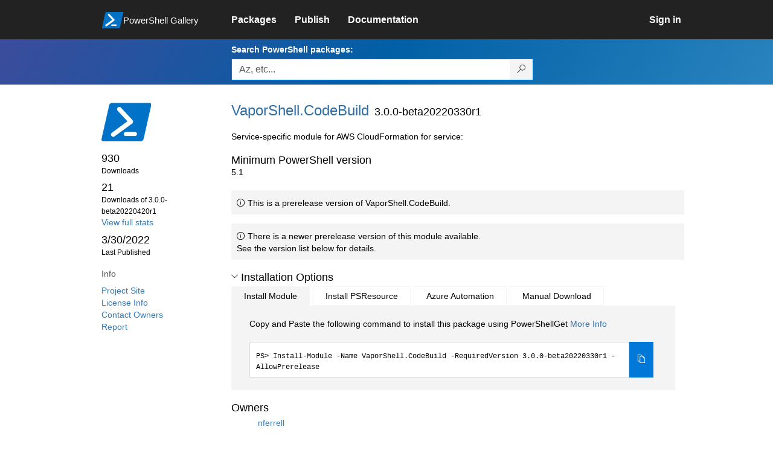

--- FILE ---
content_type: text/html; charset=utf-8
request_url: https://www.powershellgallery.com/packages/VaporShell.CodeBuild/3.0.0-beta20220330r1
body_size: 96388
content:
<!DOCTYPE html>
<html lang="en">
<head>
    <meta charset="utf-8" />
    <meta http-equiv="X-UA-Compatible" content="IE=edge">
    <meta name="viewport" content="width=device-width, initial-scale=1">
    
        <meta property="fb:app_id" content="1574881259485348" />

    <meta name="twitter:card" content="summary">
    <meta name="twitter:site" content="@nuget">

    <meta property="og:title" content="VaporShell.CodeBuild 3.0.0-beta20220330r1" />
    <meta property="og:type" content="nugetgallery:package" />
    <meta property="og:url" content="https://powershellgallery.com/packages/VaporShell.CodeBuild/" />
    <meta property="og:description" content="Service-specific module for AWS CloudFormation for service:" />
    <meta property="og:determiner" content="a" />
    <meta property="og:image" content="https://powershellgallery.com/Content/Images/Branding/PackageDefaultIcon.png" />
    <meta name="document_id" content="VaporShell.CodeBuild" />


    


    <title>
        PowerShell Gallery
        | VaporShell.CodeBuild 3.0.0-beta20220330r1
    </title>

    <link href="/favicon.ico" rel="shortcut icon" type="image/x-icon" />
        <link title="https://www.powershellgallery.com" type="application/opensearchdescription+xml" href="/opensearch.xml" rel="search">

    <link href="/Content/gallery/css/site.min.css?v=N-FMpZ9py63ZO32Sjay59lx-8krWdY3bkLtzeZMpb8w1" rel="stylesheet"/>

    <link href="/Content/gallery/css/branding.css?v=1.2" rel="stylesheet"/>



    <!-- HTML5 shim and Respond.js for IE8 support of HTML5 elements and media queries -->
    <!-- WARNING: Respond.js doesn't work if you view the page via file:// -->
    <!--[if lt IE 9]>
      <script src="https://oss.maxcdn.com/html5shiv/3.7.3/html5shiv.min.js"></script>
      <script src="https://oss.maxcdn.com/respond/1.4.2/respond.min.js"></script>
    <![endif]-->

    

    
    
    
                <!-- Telemetry -->
            <script type="text/javascript">
                var appInsights = window.appInsights || function (config) {
                    function s(config) {
                        t[config] = function () {
                            var i = arguments;
                            t.queue.push(function () { t[config].apply(t, i) })
                        }
                    }

                    var t = { config: config }, r = document, f = window, e = "script", o = r.createElement(e), i, u;
                    for (o.src = config.url || "//az416426.vo.msecnd.net/scripts/a/ai.0.js", r.getElementsByTagName(e)[0].parentNode.appendChild(o), t.cookie = r.cookie, t.queue = [], i = ["Event", "Exception", "Metric", "PageView", "Trace"]; i.length;) s("track" + i.pop());
                    return config.disableExceptionTracking || (i = "onerror", s("_" + i), u = f[i], f[i] = function (config, r, f, e, o) {
                        var s = u && u(config, r, f, e, o);
                        return s !== !0 && t["_" + i](config, r, f, e, o), s
                    }), t
                }({
                    instrumentationKey: '50d4abc3-17d3-4a1b-8361-2d1e9ca8f6d5',
                    samplingPercentage: 100
                });

                window.appInsights = appInsights;
                appInsights.trackPageView();
            </script>

        <script type="text/javascript">

        window.addEventListener('DOMContentLoaded', () => {
            const tabs = document.querySelectorAll('[role="tab"]');
            const tabList = document.querySelector('[role="tablist"]');

            // Add a click event handler to each tab
            tabs.forEach((tab) => {
                tab.addEventListener('click', changeTabs);
            });

            // Enable arrow navigation between tabs in the tab list
            let tabFocus = 0;

            tabList?.addEventListener('keydown', (e) => {
                // Move right
                if (e.keyCode === 39 || e.keyCode === 37) {
                    tabs[tabFocus].setAttribute('tabindex', -1);
                    if (e.keyCode === 39) {
                        tabFocus++;
                        // If we're at the end, go to the start
                        if (tabFocus >= tabs.length) {
                            tabFocus = 0;
                        }
                        // Move left
                    } else if (e.keyCode === 37) {
                        tabFocus--;
                        // If we're at the start, move to the end
                        if (tabFocus < 0) {
                            tabFocus = tabs.length - 1;
                        }
                    }

                    tabs[tabFocus].setAttribute('tabindex', 0);
                    tabs[tabFocus].focus();
                }
            });
        });

        function changeTabs(e) {
            const target = e.target;
            const parent = target.parentNode;
            const grandparent = parent.parentNode;

            // Remove all current selected tabs
            parent
                .querySelectorAll('[aria-selected="true"]')
                .forEach((t) => t.setAttribute('aria-selected', false));

            // Set this tab as selected
            target.setAttribute('aria-selected', true);

            // Hide all tab panels
            grandparent
                .querySelectorAll('[role="tabpanel"]')
                .forEach((p) => p.setAttribute('hidden', true));

            // Show the selected panel
            grandparent.parentNode
                .querySelector(`#${target.getAttribute('aria-controls')}`)
                .removeAttribute('hidden');
        }
    </script>

</head>
<body>
    





<nav class="navbar navbar-inverse">
    <div class="container">
        <div class="row">
            <div class="col-sm-12 text-center">
                <a href="#" id="skipToContent" class="showOnFocus" title="Skip To Content">Skip To Content</a>
            </div>
        </div>
        <div class="row">
            <div class="col-sm-offset-1 col-sm-2">
                <div class="navbar-header">
                    <a href="/" class="nvabar-header-aLink">
                        <div class="navbar-logo-container">
                            <img class="navbar-logo img-responsive" alt="PowerShell Gallery Home"
                             src="/Content/Images/Branding/psgallerylogo.svg"
                                 onerror="this.src='https://powershellgallery.com/Content/Images/Branding/psgallerylogo-whiteinlay.png'; this.onerror = null;"
 />
                            <p class="navbar-logo-text">PowerShell Gallery</p>
                        </div>
                    </a>
                    <button type="button" class="navbar-toggle collapsed" data-toggle="collapse" data-target="#navbar" aria-controls="navbar" title="Open Main Menu and profile dropdown">
                        <span class="sr-only">Toggle navigation</span>
                        <span class="icon-bar"></span>
                        <span class="icon-bar"></span>
                        <span class="icon-bar"></span>
                    </button>
                </div>
            </div>
            <div class="col-sm-12 col-md-8 special-margin-left">
                <div id="navbar" class="navbar-collapse collapse" aria-label="Navigation Bar">
                    <table>
                        <tr>
                            <td colspan="3">
                                <ul class="nav navbar-nav" role="list">
                                        <li class="">
        <a role="link" href="/packages" target="" aria-label="Packages">
            <span aria-hidden="true">Packages</span>
        </a>
    </li>

                                        <li class="">
        <a role="link" href="/packages/manage/upload" target="" aria-label="Publish">
            <span aria-hidden="true">Publish</span>
        </a>
    </li>

                                                                            <li class="">
        <a role="link" href="https://go.microsoft.com/fwlink/?LinkID=825202&amp;clcid=0x409" target="_blank" aria-label="Documentation">
            <span aria-hidden="true">Documentation</span>
        </a>
    </li>

                                </ul>
                            </td>
                            <td colspan="1" class="td-align-topright">
                                    <div class="nav navbar-nav navbar-right">
    <li class="">
        <a role="link" href="/users/account/LogOn?returnUrl=%2Fpackages%2FVaporShell.CodeBuild%2F3.0.0-beta20220330r1" target="" aria-label="Sign in">
            <span aria-hidden="true">Sign in</span>
        </a>
    </li>
                                    </div>
                            </td>
                        </tr>
                    </table>
                </div>
            </div>
        </div>
    </div>

        <div class="container-fluid search-container">
            <div class="row" id="search-row">
                <form aria-label="Package search bar" action="/packages" method="get">
                    <div class="container">
                        <div class="row">
                            <div class="col-sm-offset-1 col-sm-2"></div>
                            <div class="col-sm-12 col-md-8">
                                <div class="form-group special-margin-left">
                                    <label for="search">Search PowerShell packages:</label>
<div class="input-group"  role="presentation">
    <input name="q" type="text" class="form-control ms-borderColor-blue search-box" id="search" aria-label="Enter packages to search, use the arrow keys to autofill."
           placeholder="Az, etc..." autocomplete="on"
           value=""
           />
    <span class="input-group-btn">
        <button class="btn btn-default btn-search ms-borderColor-blue ms-borderColor-blue--hover" type="submit"
                title="Search PowerShell packages" aria-label="Search PowerShell packages">
            <span class="ms-Icon ms-Icon--Search" aria-hidden="true"></span>
        </button>
    </span>
</div>

                                    <div id="autocomplete-results-container" class="text-left" tabindex="0"></div>

<script type="text/html" id="autocomplete-results-row">
    <!-- ko if: $data -->
    <!-- ko if: $data.PackageRegistration -->
    <div class="col-sm-4 autocomplete-row-id autocomplete-row-data">
        <span data-bind="attr: { id: 'autocomplete-result-id-' + $data.PackageRegistration.Id, title: $data.PackageRegistration.Id }, text: $data.PackageRegistration.Id"></span>
    </div>
    <div class="col-sm-4 autocomplete-row-downloadcount text-right autocomplete-row-data">
        <span data-bind="text: $data.DownloadCount + ' downloads'"></span>
    </div>
    <div class="col-sm-4 autocomplete-row-owners text-left autocomplete-row-data">
        <span data-bind="text: $data.OwnersString + ' '"></span>
    </div>
    <!-- /ko -->
    <!-- ko ifnot: $data.PackageRegistration -->
    <div class="col-sm-12 autocomplete-row-id autocomplete-row-data">
        <span data-bind="attr: { id: 'autocomplete-result-id-' + $data, title: $data  }, text: $data"></span>
    </div>
    <!-- /ko -->
    <!-- /ko -->
</script>

<script type="text/html" id="autocomplete-results-template">
    <!-- ko if: $data.data.length > 0 -->
    <div data-bind="foreach: $data.data" id="autocomplete-results-list">
        <a data-bind="attr: { id: 'autocomplete-result-row-' + $data, href: '/packages/' + $data, title: $data }" tabindex="-1">
            <div data-bind="attr:{ id: 'autocomplete-container-' + $data }" class="autocomplete-results-row">
            </div>
        </a>
    </div>
    <!-- /ko -->
</script>

                                </div>
                            </div>
                        </div>
                    </div>
                </form>
            </div>
        </div>
</nav>





    <div id="skippedToContent">
        





<section role="main" class="container main-container page-package-details">
    <div class="row">
        <aside class="col-sm-offset-1 col-sm-2 package-details-info" aria-label="Package Details Info">
            <h3 aria-hidden="true">
                <img class="package-icon img-responsive" aria-hidden="true" alt=""
                     src="https://powershellgallery.com/Content/Images/Branding/packageDefaultIcon.svg"
                         onerror="this.src='https://powershellgallery.com/Content/Images/Branding/packageDefaultIcon.png'; this.onerror = null;"
 />
            </h3>


            <ul class="list-unstyled ms-Icon-ul">

                <li class="package-details-info-main">
                    930
                    <br />
                    <text class="text-sideColumn">
                        Downloads
                    </text>
                </li>

                <li class="package-details-info-main">
                    21
                    <br />
                    <text class="text-sideColumn">
                        Downloads of 3.0.0-beta20220420r1
                    </text>
                </li>

                    <li>
                        <a href="/stats/packages/VaporShell.CodeBuild?groupby=Version">View full stats</a>
                    </li>

                <li class="package-details-info-main">
                    3/30/2022
                    <br />
                    <text class="text-sideColumn">Last Published</text>
                </li>

            </ul>


            <h3>Info</h3>

            <ul class="list-unstyled ms-Icon-ul">

                    <li>
                        <a href="https://github.com/SCRT-HQ/VaporShell" data-track="outbound-project-url" rel="nofollow">
                            Project Site
                        </a>
                    </li>
                                    <li>
                        <a href="https://github.com/SCRT-HQ/VaporShell/blob/master/LICENSE" data-track="outbound-license-url" rel="nofollow">
                            License Info
                        </a>
                    </li>
                <li>
                    <a href="/packages/VaporShell.CodeBuild/3.0.0-beta20220330r1/ContactOwners">Contact Owners</a>
                </li>
                    <li>
                        <a href="/packages/VaporShell.CodeBuild/3.0.0-beta20220330r1/ReportAbuse">
                            Report
                        </a>
                    </li>


                

            </ul>
        </aside>
        <article class="col-sm-12 col-md-8 package-details-main special-margin-left">
            <div class="package-title">
                <h1>
                    VaporShell.<wbr>CodeBuild
                </h1>
                <h2>3.0.0-beta20220330r1</h2>

            </div>

                    <p>Service-specific module for AWS CloudFormation for service:</p>

                <h2>Minimum PowerShell version</h2>
                <p>5.1</p>




    <div class="icon-text alert alert-info" >
        <i class="ms-Icon ms-Icon--Info" aria-hidden="true"></i>
        
                                        This is a prerelease version of VaporShell.CodeBuild.
                                    

    </div>

    <div class="icon-text alert alert-info" >
        <i class="ms-Icon ms-Icon--Info" aria-hidden="true"></i>
        
                                        There is a newer prerelease version of this module available.
                                        <br /> See the version list below for details.
                                    

    </div>





                <h2>
                    <a href="#" data-toggle="collapse" data-target="#installation-options"
                       aria-controls="installation-options" id="show-installation-options" name="Installation Options">
                        <i class="ms-Icon ms-Icon--ChevronDown"
                           aria-hidden="false" name="Installation Options" title="Installation Options" role="button"></i>
                        <span>Installation Options</span>
                    </a>
                </h2>
                <div id="installation-options" class="installation-options panel-collapse collapse in">
                    <div class="install-tabs">
                        <ul class="nav nav-tabs" role="tablist">

    <li role="presentation" class="active">
        <a href="#install-item"
           aria-selected="true"
           aria-controls="install-item" role="tab" data-toggle="tab"
           tabindex="0">
            Install Module
        </a>
    </li>
    <li role="presentation" class="">
        <a href="#install-psresource"
           aria-selected="false"
           aria-controls="install-psresource" role="tab" data-toggle="tab"
           tabindex="-1">
            Install PSResource
        </a>
    </li>
    <li role="presentation" class="">
        <a href="#azure-automation"
           aria-selected="false"
           aria-controls="azure-automation" role="tab" data-toggle="tab"
           tabindex="-1">
            Azure Automation
        </a>
    </li>
    <li role="presentation" class="">
        <a href="#manual-download"
           aria-selected="false"
           aria-controls="manual-download" role="tab" data-toggle="tab"
           tabindex="-1">
            Manual Download
        </a>
    </li>
                        </ul>
                        <div class="tab-content">

    <div role="tabpanel" class="tab-pane active" id="install-item" tabindex="0">
        <p>Copy and Paste the following command to install this package using PowerShellGet <a href='https://aka.ms/InstallModule' aria-label='Click here for more information on how to install this package using PowerShellGet.'>More Info</a></p>
        <div>
                <div class="install-script visible" id="install-item-text">
                    <span>
                        Install-Module -Name VaporShell.CodeBuild -RequiredVersion 3.0.0-beta20220330r1 -AllowPrerelease
                    </span>
                </div>
                <div class="copy-button visible" aria-live="assertive">
                    <button id="install-item-button" class="btn btn-default ms-bgColor-blue ms-borderColor-blue" type="button"
                            data-toggle="popover" data-placement="bottom" data-content="Copied."
                            aria-label="Copy the Install Module command" aria-live="assertive">
                        <span class="ms-Icon ms-Icon--Copy ms-fontColor-white"></span>
                    </button>
                    <div role="button" aria-label="copied" aria-live="assertive"></div>
                </div>


        </div>
    </div>
    <div role="tabpanel" class="tab-pane " id="install-psresource" tabindex="0">
        <p>Copy and Paste the following command to install this package using Microsoft.PowerShell.PSResourceGet <a href='https://aka.ms/InstallPSResource' aria-label='Click here for more information on how to install this package using PowerShellGet.'>More Info</a></p>
        <div>

                <div class="install-script visible" id="install-psresource-text">
                    <span>
                        Install-PSResource -Name VaporShell.CodeBuild -Version 3.0.0-beta20220330r1 -Prerelease
                    </span>
                </div>
                <div class="copy-button visible" aria-live="assertive">
                    <button id="install-psresource-button" class="btn btn-default ms-bgColor-blue ms-borderColor-blue" type="button"
                            data-toggle="popover" data-placement="bottom" data-content="Copied."
                            aria-label="Copy the Install PSResource command" aria-live="assertive">
                        <span class="ms-Icon ms-Icon--Copy ms-fontColor-white"></span>
                    </button>
                    <div role="button" aria-label="copied" aria-live="assertive"></div>
                </div>

        </div>
    </div>
    <div role="tabpanel" class="tab-pane " id="azure-automation" tabindex="0">
        <p>You can deploy this package directly to Azure Automation. Note that deploying packages with dependencies will deploy all the dependencies to Azure Automation. <a href='https://aka.ms/PSGalleryToAzureAutomation' aria-label='Click here to learn more about how to deploy this package to Azure Automation.'>Learn More</a></p>
        <div>


<button id="DeployToAzureAutomation_Button" type="button" title="Deploy this module to Azure Automation." onclick="window.open('/packages/VaporShell.CodeBuild/3.0.0-beta20220330r1/DeployItemToAzureAutomation?itemType=PSModule&requireLicenseAcceptance=False', target='_blank')">Deploy to Azure Automation</button>        </div>
    </div>
    <div role="tabpanel" class="tab-pane " id="manual-download" tabindex="0">
        <p>Manually download the .nupkg file to your system's default download location. Note that the file won't be unpacked, and won't include any dependencies. <a href='https://aka.ms/psgallery-manualdownload' aria-label='Click here to learn more about how to manually download a raw nupkg file.'>Learn More</a></p>
        <div>


<button id="DownloadNupkg_Button" type="button" title="Download the raw nupkg file" onclick="location.href='https://www.powershellgallery.com/api/v2/package/VaporShell.CodeBuild/3.0.0-beta20220330r1'">Download the raw nupkg file</button>        </div>
    </div>
                        </div>
                    </div>
                </div>

                    <h2>Owners</h2>
                    <ul class="list-unstyled owner-list">
                                <li>
                                        <a href="/profiles/nferrell" title="nferrell"><img src="https://secure.gravatar.com/avatar/e08e47d5d0f4d7f1519344f0c23ae172?s=64&amp;r=g&amp;d=blank" class="owner-image" height="32" title="nferrell" width="32" alt="gravatar" /></a>
                                    <a href="/profiles/nferrell" title="nferrell">
                                        nferrell
                                    </a>
                                </li>
                    </ul>
                    <h2>Copyright</h2>
                    <p>(c) SCRT HQ 2020 . All rights reserved.</p>
                <!--  Requires License Acceptance  -->

            <!--Full Item Details-->
                <h2>
                    <a href="#" data-toggle="collapse" data-target="#full-item-details"
                       aria-controls="full-item-details"
                       id="show-full-item-details">
                        <i class="ms-Icon ms-Icon--ChevronRight"
                           aria-hidden="false"></i>
                        <span>Package Details</span>
                    </a>
                </h2>
                <div id="full-item-details" class="panel-collapse collapse full-item-details">
                    <h3 class="h3-collapse-in">Author(s)</h3>
                    <ul class="list-unstyled owner-list content-collapse-in">
                        <li>Nate Ferrell</li>
                    </ul>

                            <h3 class="h3-collapse-in">Tags</h3>
        <p class="content-collapse-in">
                <a href="/packages?q=Tags%3A%22AWS%22" class="tag">AWS</a>
                <a href="/packages?q=Tags%3A%22CloudFormation%22" class="tag">CloudFormation</a>
                <a href="/packages?q=Tags%3A%22CFN%22" class="tag">CFN</a>
                <a href="/packages?q=Tags%3A%22DevOps%22" class="tag">DevOps</a>
                <a href="/packages?q=Tags%3A%22Automation%22" class="tag">Automation</a>
                <a href="/packages?q=Tags%3A%22JSON%22" class="tag">JSON</a>
                <a href="/packages?q=Tags%3A%22YAML%22" class="tag">YAML</a>
                <a href="/packages?q=Tags%3A%22IaC%22" class="tag">IaC</a>
                <a href="/packages?q=Tags%3A%22InfrastructureAsCode%22" class="tag">InfrastructureAsCode</a>
                <a href="/packages?q=Tags%3A%22Windows%22" class="tag">Windows</a>
                <a href="/packages?q=Tags%3A%22Mac%22" class="tag">Mac</a>
                <a href="/packages?q=Tags%3A%22Linux%22" class="tag">Linux</a>
        </p>

                    
                            <h3 class="h3-collapse-in">Functions</h3>
        <p class="content-collapse-in">
                <a href="/packages?q=Functions%3A%22Add-VSCodeBuildProjectArtifacts%22" class="tag">Add-VSCodeBuildProjectArtifacts</a>
                <a href="/packages?q=Functions%3A%22Add-VSCodeBuildProjectBatchRestrictions%22" class="tag">Add-VSCodeBuildProjectBatchRestrictions</a>
                <a href="/packages?q=Functions%3A%22Add-VSCodeBuildProjectBuildStatusConfig%22" class="tag">Add-VSCodeBuildProjectBuildStatusConfig</a>
                <a href="/packages?q=Functions%3A%22Add-VSCodeBuildProjectCloudWatchLogsConfig%22" class="tag">Add-VSCodeBuildProjectCloudWatchLogsConfig</a>
                <a href="/packages?q=Functions%3A%22Add-VSCodeBuildProjectEnvironment%22" class="tag">Add-VSCodeBuildProjectEnvironment</a>
                <a href="/packages?q=Functions%3A%22Add-VSCodeBuildProjectEnvironmentVariable%22" class="tag">Add-VSCodeBuildProjectEnvironmentVariable</a>
                <a href="/packages?q=Functions%3A%22Add-VSCodeBuildProjectFilterGroup%22" class="tag">Add-VSCodeBuildProjectFilterGroup</a>
                <a href="/packages?q=Functions%3A%22Add-VSCodeBuildProjectGitSubmodulesConfig%22" class="tag">Add-VSCodeBuildProjectGitSubmodulesConfig</a>
                <a href="/packages?q=Functions%3A%22Add-VSCodeBuildProjectLogsConfig%22" class="tag">Add-VSCodeBuildProjectLogsConfig</a>
                <a href="/packages?q=Functions%3A%22Add-VSCodeBuildProjectProjectBuildBatchConfig%22" class="tag">Add-VSCodeBuildProjectProjectBuildBatchConfig</a>
                <a href="/packages?q=Functions%3A%22Add-VSCodeBuildProjectProjectCache%22" class="tag">Add-VSCodeBuildProjectProjectCache</a>
                <a href="/packages?q=Functions%3A%22Add-VSCodeBuildProjectProjectFileSystemLocation%22" class="tag">Add-VSCodeBuildProjectProjectFileSystemLocation</a>
                <a href="/packages?q=Functions%3A%22Add-VSCodeBuildProjectProjectSourceVersion%22" class="tag">Add-VSCodeBuildProjectProjectSourceVersion</a>
                <a href="/packages?q=Functions%3A%22Add-VSCodeBuildProjectProjectTriggers%22" class="tag">Add-VSCodeBuildProjectProjectTriggers</a>
                <a href="/packages?q=Functions%3A%22Add-VSCodeBuildProjectRegistryCredential%22" class="tag">Add-VSCodeBuildProjectRegistryCredential</a>
                <a href="/packages?q=Functions%3A%22Add-VSCodeBuildProjectS3LogsConfig%22" class="tag">Add-VSCodeBuildProjectS3LogsConfig</a>
                <a href="/packages?q=Functions%3A%22Add-VSCodeBuildProjectSource%22" class="tag">Add-VSCodeBuildProjectSource</a>
                <a href="/packages?q=Functions%3A%22Add-VSCodeBuildProjectSourceAuth%22" class="tag">Add-VSCodeBuildProjectSourceAuth</a>
                <a href="/packages?q=Functions%3A%22Add-VSCodeBuildProjectVpcConfig%22" class="tag">Add-VSCodeBuildProjectVpcConfig</a>
                <a href="/packages?q=Functions%3A%22Add-VSCodeBuildProjectWebhookFilter%22" class="tag">Add-VSCodeBuildProjectWebhookFilter</a>
                <a href="/packages?q=Functions%3A%22Add-VSCodeBuildReportGroupReportExportConfig%22" class="tag">Add-VSCodeBuildReportGroupReportExportConfig</a>
                <a href="/packages?q=Functions%3A%22Add-VSCodeBuildReportGroupS3ReportExportConfig%22" class="tag">Add-VSCodeBuildReportGroupS3ReportExportConfig</a>
                <a href="/packages?q=Functions%3A%22New-VSCodeBuildProject%22" class="tag">New-VSCodeBuildProject</a>
                <a href="/packages?q=Functions%3A%22New-VSCodeBuildReportGroup%22" class="tag">New-VSCodeBuildReportGroup</a>
                <a href="/packages?q=Functions%3A%22New-VSCodeBuildSourceCredential%22" class="tag">New-VSCodeBuildSourceCredential</a>
        </p>

                    
                    
                    
                            <h3 class="h3-collapse-in">PSEditions</h3>
        <p class="content-collapse-in">
                <a href="/packages?q=Tags%3A%22PSEdition_Core%22" class="tag">Core</a>
                <a href="/packages?q=Tags%3A%22PSEdition_Desktop%22" class="tag">Desktop</a>
        </p>

                    

                        <h3 class="h3-collapse-in">Dependencies</h3>
                            <ul class="list-unstyled dependency-groups content-collapse-in" id="dependency-groups">
                                    <li>
                                        <ul class="list-unstyled">
                                                <li>
                                                        <a href="/packages/VaporShell/">VaporShell</a>
                                                        <span></span>
                                                </li>
                                        </ul>
                                    </li>
                            </ul>

                </div>

            <!--  FileList  -->
                <h2>
                    <a href="#" data-toggle="collapse" data-target="#file-lists"
                       aria-controls="file-lists"
                       id="show-file-lists">
                        <i class="ms-Icon ms-Icon--ChevronRight"
                           aria-hidden="false"></i>
                        <span>FileList</span>
                    </a>
                </h2>
                    <p>
                        <ul class="list-styled panel-collapse collapse file-lists content-collapse-in tab-content" id="file-lists">

                                     <li aria-label="VaporShell.CodeBuild.nuspec 1 of 4">
                                        VaporShell.CodeBuild.nuspec
                                    </li>
                                    <li aria-label="VaporShell.CodeBuild.Classes.ps1 2 of 4">
                                        <a href="/packages/VaporShell.CodeBuild/3.0.0-beta20220330r1/Content/VaporShell.CodeBuild.Classes.ps1" title="File content for VaporShell.CodeBuild.Classes.ps1">VaporShell.CodeBuild.Classes.ps1</a>
                                    </li>
                                    <li aria-label="VaporShell.CodeBuild.psd1 3 of 4">
                                        <a href="/packages/VaporShell.CodeBuild/3.0.0-beta20220330r1/Content/VaporShell.CodeBuild.psd1" title="File content for VaporShell.CodeBuild.psd1">VaporShell.CodeBuild.psd1</a>
                                    </li>
                                    <li aria-label="VaporShell.CodeBuild.psm1 4 of 4">
                                        <a href="/packages/VaporShell.CodeBuild/3.0.0-beta20220330r1/Content/VaporShell.CodeBuild.psm1" title="File content for VaporShell.CodeBuild.psm1">VaporShell.CodeBuild.psm1</a>
                                    </li>
                        </ul>
                    </p>

            <!--Making this condition false so as to never enter this code block. 'if (false)' below needs to be replaced with 'if (!Model.Deleted)' whenever we are ready-->
            

            <h2>
                <a href="#" data-toggle="collapse" data-target="#version-history"
                    aria-controls="version-history" id="show-version-history" name="Version History">
                    <i class="ms-Icon ms-Icon--ChevronDown" aria-hidden="false" name="Version History" title= "Version History" role="button"></i>
                    <span>Version History</span>
                </a>
            </h2>
            <div class="version-history panel-collapse collapse in col-xs-12 col-sm-12" id="version-history">
                <table class="table borderless content-collapse-in" id = "Version History" name = "Version History">
                    <thead>
                        <tr>
                            <th>Version</th>
                            <th>Downloads</th>
                            <th>Last updated</th>
                        </tr>
                    </thead>
                    <tbody class="no-border">

                                <tr>
                                    <td>
                                        <a href="/packages/VaporShell.CodeBuild/3.0.0-beta20220420r1">
                                            <b>
                                                3.0.0-beta20...
                                            </b>
                                        </a>
                                    </td>
                                    <td>
                                        21
                                    </td>
                                    <td>
                                        <span data-datetime="2022-04-20T19:22:40.8100000">4/20/2022</span>
                                    </td>
                                </tr>
                                <tr>
                                    <td>
                                        <a href="/packages/VaporShell.CodeBuild/3.0.0-beta20220406r1">
                                            <b>
                                                3.0.0-beta20...
                                            </b>
                                        </a>
                                    </td>
                                    <td>
                                        11
                                    </td>
                                    <td>
                                        <span data-datetime="2022-04-06T19:25:34.4730000">4/6/2022</span>
                                    </td>
                                </tr>
                                <tr>
                                    <td>
                                        <a href="/packages/VaporShell.CodeBuild/3.0.0-beta20220330r1">
                                            <b>
                                                3.0.0-beta20...
                                                    (current version)
                                            </b>
                                        </a>
                                    </td>
                                    <td>
                                        12
                                    </td>
                                    <td>
                                        <span data-datetime="2022-03-30T19:16:14.9330000">3/30/2022</span>
                                    </td>
                                </tr>
                                <tr>
                                    <td>
                                        <a href="/packages/VaporShell.CodeBuild/3.0.0-beta20220316r1">
                                            <b>
                                                3.0.0-beta20...
                                            </b>
                                        </a>
                                    </td>
                                    <td>
                                        12
                                    </td>
                                    <td>
                                        <span data-datetime="2022-03-16T19:19:15.0170000">3/16/2022</span>
                                    </td>
                                </tr>
                                <tr>
                                    <td>
                                        <a href="/packages/VaporShell.CodeBuild/3.0.0-beta20220302r1">
                                            <b>
                                                3.0.0-beta20...
                                            </b>
                                        </a>
                                    </td>
                                    <td>
                                        11
                                    </td>
                                    <td>
                                        <span data-datetime="2022-03-02T19:17:34.5600000">3/2/2022</span>
                                    </td>
                                </tr>
        </tbody><tbody class="no-border collapse " id="hidden-versions">
                                <tr>
                                    <td>
                                        <a href="/packages/VaporShell.CodeBuild/3.0.0-beta20220223r1">
                                            <b>
                                                3.0.0-beta20...
                                            </b>
                                        </a>
                                    </td>
                                    <td>
                                        11
                                    </td>
                                    <td>
                                        <span data-datetime="2022-02-23T19:19:11.8700000">2/23/2022</span>
                                    </td>
                                </tr>
                                <tr>
                                    <td>
                                        <a href="/packages/VaporShell.CodeBuild/3.0.0-beta20220216r1">
                                            <b>
                                                3.0.0-beta20...
                                            </b>
                                        </a>
                                    </td>
                                    <td>
                                        11
                                    </td>
                                    <td>
                                        <span data-datetime="2022-02-16T19:18:26.0370000">2/16/2022</span>
                                    </td>
                                </tr>
                                <tr>
                                    <td>
                                        <a href="/packages/VaporShell.CodeBuild/3.0.0-beta20220209r1">
                                            <b>
                                                3.0.0-beta20...
                                            </b>
                                        </a>
                                    </td>
                                    <td>
                                        11
                                    </td>
                                    <td>
                                        <span data-datetime="2022-02-09T19:25:48.3770000">2/9/2022</span>
                                    </td>
                                </tr>
                                <tr>
                                    <td>
                                        <a href="/packages/VaporShell.CodeBuild/3.0.0-beta20220202r1">
                                            <b>
                                                3.0.0-beta20...
                                            </b>
                                        </a>
                                    </td>
                                    <td>
                                        12
                                    </td>
                                    <td>
                                        <span data-datetime="2022-02-02T19:25:15.2130000">2/2/2022</span>
                                    </td>
                                </tr>
                                <tr>
                                    <td>
                                        <a href="/packages/VaporShell.CodeBuild/3.0.0-beta20220126r1">
                                            <b>
                                                3.0.0-beta20...
                                            </b>
                                        </a>
                                    </td>
                                    <td>
                                        11
                                    </td>
                                    <td>
                                        <span data-datetime="2022-01-26T19:22:17.4070000">1/26/2022</span>
                                    </td>
                                </tr>
                                <tr>
                                    <td>
                                        <a href="/packages/VaporShell.CodeBuild/3.0.0-beta20220119r1">
                                            <b>
                                                3.0.0-beta20...
                                            </b>
                                        </a>
                                    </td>
                                    <td>
                                        11
                                    </td>
                                    <td>
                                        <span data-datetime="2022-01-19T19:20:16.4270000">1/19/2022</span>
                                    </td>
                                </tr>
                                <tr>
                                    <td>
                                        <a href="/packages/VaporShell.CodeBuild/3.0.0-beta20220112r1">
                                            <b>
                                                3.0.0-beta20...
                                            </b>
                                        </a>
                                    </td>
                                    <td>
                                        11
                                    </td>
                                    <td>
                                        <span data-datetime="2022-01-12T19:21:24.5800000">1/12/2022</span>
                                    </td>
                                </tr>
                                <tr>
                                    <td>
                                        <a href="/packages/VaporShell.CodeBuild/3.0.0-beta20220105r2">
                                            <b>
                                                3.0.0-beta20...
                                            </b>
                                        </a>
                                    </td>
                                    <td>
                                        11
                                    </td>
                                    <td>
                                        <span data-datetime="2022-01-05T19:28:01.7200000">1/5/2022</span>
                                    </td>
                                </tr>
                                <tr>
                                    <td>
                                        <a href="/packages/VaporShell.CodeBuild/3.0.0-beta20211229r1">
                                            <b>
                                                3.0.0-beta20...
                                            </b>
                                        </a>
                                    </td>
                                    <td>
                                        11
                                    </td>
                                    <td>
                                        <span data-datetime="2021-12-29T19:19:28.7600000">12/29/2021</span>
                                    </td>
                                </tr>
                                <tr>
                                    <td>
                                        <a href="/packages/VaporShell.CodeBuild/3.0.0-beta20211222r1">
                                            <b>
                                                3.0.0-beta20...
                                            </b>
                                        </a>
                                    </td>
                                    <td>
                                        11
                                    </td>
                                    <td>
                                        <span data-datetime="2021-12-22T19:18:05.1470000">12/22/2021</span>
                                    </td>
                                </tr>
                                <tr>
                                    <td>
                                        <a href="/packages/VaporShell.CodeBuild/3.0.0-beta20211215r1">
                                            <b>
                                                3.0.0-beta20...
                                            </b>
                                        </a>
                                    </td>
                                    <td>
                                        11
                                    </td>
                                    <td>
                                        <span data-datetime="2021-12-15T19:41:46.4000000">12/15/2021</span>
                                    </td>
                                </tr>
                                <tr>
                                    <td>
                                        <a href="/packages/VaporShell.CodeBuild/3.0.0-beta20211208r1">
                                            <b>
                                                3.0.0-beta20...
                                            </b>
                                        </a>
                                    </td>
                                    <td>
                                        11
                                    </td>
                                    <td>
                                        <span data-datetime="2021-12-08T19:14:06.2270000">12/8/2021</span>
                                    </td>
                                </tr>
                                <tr>
                                    <td>
                                        <a href="/packages/VaporShell.CodeBuild/3.0.0-beta20211201r1">
                                            <b>
                                                3.0.0-beta20...
                                            </b>
                                        </a>
                                    </td>
                                    <td>
                                        11
                                    </td>
                                    <td>
                                        <span data-datetime="2021-12-01T19:17:19.8330000">12/1/2021</span>
                                    </td>
                                </tr>
                                <tr>
                                    <td>
                                        <a href="/packages/VaporShell.CodeBuild/3.0.0-beta20211124r1">
                                            <b>
                                                3.0.0-beta20...
                                            </b>
                                        </a>
                                    </td>
                                    <td>
                                        11
                                    </td>
                                    <td>
                                        <span data-datetime="2021-11-24T19:13:00.7170000">11/24/2021</span>
                                    </td>
                                </tr>
                                <tr>
                                    <td>
                                        <a href="/packages/VaporShell.CodeBuild/3.0.0-beta20211117r1">
                                            <b>
                                                3.0.0-beta20...
                                            </b>
                                        </a>
                                    </td>
                                    <td>
                                        12
                                    </td>
                                    <td>
                                        <span data-datetime="2021-11-17T19:18:10.4070000">11/17/2021</span>
                                    </td>
                                </tr>
                                <tr>
                                    <td>
                                        <a href="/packages/VaporShell.CodeBuild/3.0.0-beta20211110r1">
                                            <b>
                                                3.0.0-beta20...
                                            </b>
                                        </a>
                                    </td>
                                    <td>
                                        11
                                    </td>
                                    <td>
                                        <span data-datetime="2021-11-10T19:14:08.1830000">11/10/2021</span>
                                    </td>
                                </tr>
                                <tr>
                                    <td>
                                        <a href="/packages/VaporShell.CodeBuild/3.0.0-beta20211103r1">
                                            <b>
                                                3.0.0-beta20...
                                            </b>
                                        </a>
                                    </td>
                                    <td>
                                        11
                                    </td>
                                    <td>
                                        <span data-datetime="2021-11-03T19:27:44.0770000">11/3/2021</span>
                                    </td>
                                </tr>
                                <tr>
                                    <td>
                                        <a href="/packages/VaporShell.CodeBuild/3.0.0-beta20211027r1">
                                            <b>
                                                3.0.0-beta20...
                                            </b>
                                        </a>
                                    </td>
                                    <td>
                                        11
                                    </td>
                                    <td>
                                        <span data-datetime="2021-10-27T19:15:04.7570000">10/27/2021</span>
                                    </td>
                                </tr>
                                <tr>
                                    <td>
                                        <a href="/packages/VaporShell.CodeBuild/3.0.0-beta20211023r1">
                                            <b>
                                                3.0.0-beta20...
                                            </b>
                                        </a>
                                    </td>
                                    <td>
                                        11
                                    </td>
                                    <td>
                                        <span data-datetime="2021-10-23T04:25:54.6270000">10/23/2021</span>
                                    </td>
                                </tr>
                                <tr>
                                    <td>
                                        <a href="/packages/VaporShell.CodeBuild/3.0.0-beta20211021r1">
                                            <b>
                                                3.0.0-beta20...
                                            </b>
                                        </a>
                                    </td>
                                    <td>
                                        11
                                    </td>
                                    <td>
                                        <span data-datetime="2021-10-21T04:38:05.8270000">10/21/2021</span>
                                    </td>
                                </tr>
                                <tr>
                                    <td>
                                        <a href="/packages/VaporShell.CodeBuild/3.0.0-beta20211020r1">
                                            <b>
                                                3.0.0-beta20...
                                            </b>
                                        </a>
                                    </td>
                                    <td>
                                        12
                                    </td>
                                    <td>
                                        <span data-datetime="2021-10-20T19:30:16.0930000">10/20/2021</span>
                                    </td>
                                </tr>
                                <tr>
                                    <td>
                                        <a href="/packages/VaporShell.CodeBuild/3.0.0-beta20211018r1">
                                            <b>
                                                3.0.0-beta20...
                                            </b>
                                        </a>
                                    </td>
                                    <td>
                                        11
                                    </td>
                                    <td>
                                        <span data-datetime="2021-10-18T23:15:17.1630000">10/18/2021</span>
                                    </td>
                                </tr>
                                <tr>
                                    <td>
                                        <a href="/packages/VaporShell.CodeBuild/3.0.0-beta20211013r1">
                                            <b>
                                                3.0.0-beta20...
                                            </b>
                                        </a>
                                    </td>
                                    <td>
                                        11
                                    </td>
                                    <td>
                                        <span data-datetime="2021-10-13T19:19:18.7500000">10/13/2021</span>
                                    </td>
                                </tr>
                                <tr>
                                    <td>
                                        <a href="/packages/VaporShell.CodeBuild/3.0.0-beta20211006r1">
                                            <b>
                                                3.0.0-beta20...
                                            </b>
                                        </a>
                                    </td>
                                    <td>
                                        11
                                    </td>
                                    <td>
                                        <span data-datetime="2021-10-06T19:35:31.0630000">10/6/2021</span>
                                    </td>
                                </tr>
                                <tr>
                                    <td>
                                        <a href="/packages/VaporShell.CodeBuild/3.0.0-beta20210929r1">
                                            <b>
                                                3.0.0-beta20...
                                            </b>
                                        </a>
                                    </td>
                                    <td>
                                        11
                                    </td>
                                    <td>
                                        <span data-datetime="2021-09-29T19:17:43.2700000">9/29/2021</span>
                                    </td>
                                </tr>
                                <tr>
                                    <td>
                                        <a href="/packages/VaporShell.CodeBuild/3.0.0-beta20210908r1">
                                            <b>
                                                3.0.0-beta20...
                                            </b>
                                        </a>
                                    </td>
                                    <td>
                                        11
                                    </td>
                                    <td>
                                        <span data-datetime="2021-09-08T19:15:57.9630000">9/8/2021</span>
                                    </td>
                                </tr>
                                <tr>
                                    <td>
                                        <a href="/packages/VaporShell.CodeBuild/3.0.0-beta20210901r1">
                                            <b>
                                                3.0.0-beta20...
                                            </b>
                                        </a>
                                    </td>
                                    <td>
                                        11
                                    </td>
                                    <td>
                                        <span data-datetime="2021-09-01T19:10:38.3530000">9/1/2021</span>
                                    </td>
                                </tr>
                                <tr>
                                    <td>
                                        <a href="/packages/VaporShell.CodeBuild/3.0.0-beta20210825r1">
                                            <b>
                                                3.0.0-beta20...
                                            </b>
                                        </a>
                                    </td>
                                    <td>
                                        11
                                    </td>
                                    <td>
                                        <span data-datetime="2021-08-25T19:09:44.6370000">8/25/2021</span>
                                    </td>
                                </tr>
                                <tr>
                                    <td>
                                        <a href="/packages/VaporShell.CodeBuild/3.0.0-beta20210818r1">
                                            <b>
                                                3.0.0-beta20...
                                            </b>
                                        </a>
                                    </td>
                                    <td>
                                        11
                                    </td>
                                    <td>
                                        <span data-datetime="2021-08-18T19:11:57.3330000">8/18/2021</span>
                                    </td>
                                </tr>
                                <tr>
                                    <td>
                                        <a href="/packages/VaporShell.CodeBuild/3.0.0-beta20210811r1">
                                            <b>
                                                3.0.0-beta20...
                                            </b>
                                        </a>
                                    </td>
                                    <td>
                                        12
                                    </td>
                                    <td>
                                        <span data-datetime="2021-08-11T19:09:45.5470000">8/11/2021</span>
                                    </td>
                                </tr>
                                <tr>
                                    <td>
                                        <a href="/packages/VaporShell.CodeBuild/3.0.0-beta20210804r1">
                                            <b>
                                                3.0.0-beta20...
                                            </b>
                                        </a>
                                    </td>
                                    <td>
                                        11
                                    </td>
                                    <td>
                                        <span data-datetime="2021-08-04T19:11:10.4330000">8/4/2021</span>
                                    </td>
                                </tr>
                                <tr>
                                    <td>
                                        <a href="/packages/VaporShell.CodeBuild/3.0.0-beta20210801r6">
                                            <b>
                                                3.0.0-beta20...
                                            </b>
                                        </a>
                                    </td>
                                    <td>
                                        12
                                    </td>
                                    <td>
                                        <span data-datetime="2021-08-01T22:07:59.5200000">8/1/2021</span>
                                    </td>
                                </tr>
                                <tr>
                                    <td>
                                        <a href="/packages/VaporShell.CodeBuild/3.0.0-beta20210801r5">
                                            <b>
                                                3.0.0-beta20...
                                            </b>
                                        </a>
                                    </td>
                                    <td>
                                        11
                                    </td>
                                    <td>
                                        <span data-datetime="2021-08-01T21:35:02.9100000">8/1/2021</span>
                                    </td>
                                </tr>
                                <tr>
                                    <td>
                                        <a href="/packages/VaporShell.CodeBuild/3.0.0-beta20210801r4">
                                            <b>
                                                3.0.0-beta20...
                                            </b>
                                        </a>
                                    </td>
                                    <td>
                                        12
                                    </td>
                                    <td>
                                        <span data-datetime="2021-08-01T05:50:58.1170000">8/1/2021</span>
                                    </td>
                                </tr>
                                <tr>
                                    <td>
                                        <a href="/packages/VaporShell.CodeBuild/3.0.0-beta20210801r2">
                                            <b>
                                                3.0.0-beta20...
                                            </b>
                                        </a>
                                    </td>
                                    <td>
                                        12
                                    </td>
                                    <td>
                                        <span data-datetime="2021-08-01T01:54:08.6330000">8/1/2021</span>
                                    </td>
                                </tr>
                                <tr>
                                    <td>
                                        <a href="/packages/VaporShell.CodeBuild/3.0.0-beta20210731r12">
                                            <b>
                                                3.0.0-beta20...
                                            </b>
                                        </a>
                                    </td>
                                    <td>
                                        12
                                    </td>
                                    <td>
                                        <span data-datetime="2021-08-01T00:06:19.6330000">8/1/2021</span>
                                    </td>
                                </tr>
                                <tr>
                                    <td>
                                        <a href="/packages/VaporShell.CodeBuild/3.0.0-beta20210731r11">
                                            <b>
                                                3.0.0-beta20...
                                            </b>
                                        </a>
                                    </td>
                                    <td>
                                        11
                                    </td>
                                    <td>
                                        <span data-datetime="2021-07-31T23:30:09.4970000">7/31/2021</span>
                                    </td>
                                </tr>
                                <tr>
                                    <td>
                                        <a href="/packages/VaporShell.CodeBuild/3.0.0-beta202107319">
                                            <b>
                                                3.0.0-beta20...
                                            </b>
                                        </a>
                                    </td>
                                    <td>
                                        11
                                    </td>
                                    <td>
                                        <span data-datetime="2021-07-31T22:58:50.9130000">7/31/2021</span>
                                    </td>
                                </tr>
                                <tr>
                                    <td>
                                        <a href="/packages/VaporShell.CodeBuild/3.0.0-beta202107318">
                                            <b>
                                                3.0.0-beta20...
                                            </b>
                                        </a>
                                    </td>
                                    <td>
                                        11
                                    </td>
                                    <td>
                                        <span data-datetime="2021-07-31T22:39:48.0330000">7/31/2021</span>
                                    </td>
                                </tr>
                                <tr>
                                    <td>
                                        <a href="/packages/VaporShell.CodeBuild/3.0.0-beta202107317">
                                            <b>
                                                3.0.0-beta20...
                                            </b>
                                        </a>
                                    </td>
                                    <td>
                                        11
                                    </td>
                                    <td>
                                        <span data-datetime="2021-07-31T17:07:56.7100000">7/31/2021</span>
                                    </td>
                                </tr>
                                <tr>
                                    <td>
                                        <a href="/packages/VaporShell.CodeBuild/3.0.0-beta202107314">
                                            <b>
                                                3.0.0-beta20...
                                            </b>
                                        </a>
                                    </td>
                                    <td>
                                        11
                                    </td>
                                    <td>
                                        <span data-datetime="2021-07-31T16:00:48.9200000">7/31/2021</span>
                                    </td>
                                </tr>
                                <tr>
                                    <td>
                                        <a href="/packages/VaporShell.CodeBuild/3.0.0-beta202107310027">
                                            <b>
                                                3.0.0-beta20...
                                            </b>
                                        </a>
                                    </td>
                                    <td>
                                        11
                                    </td>
                                    <td>
                                        <span data-datetime="2021-07-31T00:36:54.8870000">7/31/2021</span>
                                    </td>
                                </tr>
                                <tr>
                                    <td>
                                        <a href="/packages/VaporShell.CodeBuild/3.0.0-beta202107301908">
                                            <b>
                                                3.0.0-beta20...
                                            </b>
                                        </a>
                                    </td>
                                    <td>
                                        11
                                    </td>
                                    <td>
                                        <span data-datetime="2021-07-30T19:24:28.1230000">7/30/2021</span>
                                    </td>
                                </tr>
                                <tr>
                                    <td>
                                        <a href="/packages/VaporShell.CodeBuild/3.0.0-beta202107301633">
                                            <b>
                                                3.0.0-beta20...
                                            </b>
                                        </a>
                                    </td>
                                    <td>
                                        12
                                    </td>
                                    <td>
                                        <span data-datetime="2021-07-30T16:44:26.9470000">7/30/2021</span>
                                    </td>
                                </tr>
                                <tr>
                                    <td>
                                        <a href="/packages/VaporShell.CodeBuild/3.0.0-beta202107300724">
                                            <b>
                                                3.0.0-beta20...
                                            </b>
                                        </a>
                                    </td>
                                    <td>
                                        11
                                    </td>
                                    <td>
                                        <span data-datetime="2021-07-30T07:37:03.4300000">7/30/2021</span>
                                    </td>
                                </tr>
                                <tr>
                                    <td>
                                        <a href="/packages/VaporShell.CodeBuild/3.0.0-beta202107300657">
                                            <b>
                                                3.0.0-beta20...
                                            </b>
                                        </a>
                                    </td>
                                    <td>
                                        11
                                    </td>
                                    <td>
                                        <span data-datetime="2021-07-30T07:09:33.4470000">7/30/2021</span>
                                    </td>
                                </tr>
                                <tr>
                                    <td>
                                        <a href="/packages/VaporShell.CodeBuild/3.0.0-beta202107300420">
                                            <b>
                                                3.0.0-beta20...
                                            </b>
                                        </a>
                                    </td>
                                    <td>
                                        11
                                    </td>
                                    <td>
                                        <span data-datetime="2021-07-30T04:39:58.8130000">7/30/2021</span>
                                    </td>
                                </tr>
                                <tr>
                                    <td>
                                        <a href="/packages/VaporShell.CodeBuild/3.0.0-beta202106161901">
                                            <b>
                                                3.0.0-beta20...
                                            </b>
                                        </a>
                                    </td>
                                    <td>
                                        12
                                    </td>
                                    <td>
                                        <span data-datetime="2021-06-16T19:14:30.2800000">6/16/2021</span>
                                    </td>
                                </tr>
                                <tr>
                                    <td>
                                        <a href="/packages/VaporShell.CodeBuild/3.0.0-beta202106091901">
                                            <b>
                                                3.0.0-beta20...
                                            </b>
                                        </a>
                                    </td>
                                    <td>
                                        11
                                    </td>
                                    <td>
                                        <span data-datetime="2021-06-09T19:12:49.1030000">6/9/2021</span>
                                    </td>
                                </tr>
                                <tr>
                                    <td>
                                        <a href="/packages/VaporShell.CodeBuild/3.0.0-beta202104211901">
                                            <b>
                                                3.0.0-beta20...
                                            </b>
                                        </a>
                                    </td>
                                    <td>
                                        13
                                    </td>
                                    <td>
                                        <span data-datetime="2021-04-21T19:12:51.1570000">4/21/2021</span>
                                    </td>
                                </tr>
                                <tr>
                                    <td>
                                        <a href="/packages/VaporShell.CodeBuild/3.0.0-beta202104141901">
                                            <b>
                                                3.0.0-beta20...
                                            </b>
                                        </a>
                                    </td>
                                    <td>
                                        16
                                    </td>
                                    <td>
                                        <span data-datetime="2021-04-14T19:12:43.2700000">4/14/2021</span>
                                    </td>
                                </tr>
                                <tr>
                                    <td>
                                        <a href="/packages/VaporShell.CodeBuild/3.0.0-beta202104081511">
                                            <b>
                                                3.0.0-beta20...
                                            </b>
                                        </a>
                                    </td>
                                    <td>
                                        13
                                    </td>
                                    <td>
                                        <span data-datetime="2021-04-08T15:20:42.6300000">4/8/2021</span>
                                    </td>
                                </tr>
                                <tr>
                                    <td>
                                        <a href="/packages/VaporShell.CodeBuild/3.0.0-beta202104080546">
                                            <b>
                                                3.0.0-beta20...
                                            </b>
                                        </a>
                                    </td>
                                    <td>
                                        13
                                    </td>
                                    <td>
                                        <span data-datetime="2021-04-08T05:59:28.1700000">4/8/2021</span>
                                    </td>
                                </tr>
                                <tr>
                                    <td>
                                        <a href="/packages/VaporShell.CodeBuild/3.0.0-beta202104071902">
                                            <b>
                                                3.0.0-beta20...
                                            </b>
                                        </a>
                                    </td>
                                    <td>
                                        14
                                    </td>
                                    <td>
                                        <span data-datetime="2021-04-07T19:15:26.9800000">4/7/2021</span>
                                    </td>
                                </tr>
                                <tr>
                                    <td>
                                        <a href="/packages/VaporShell.CodeBuild/3.0.0-beta202104050409">
                                            <b>
                                                3.0.0-beta20...
                                            </b>
                                        </a>
                                    </td>
                                    <td>
                                        12
                                    </td>
                                    <td>
                                        <span data-datetime="2021-04-05T04:21:30.9570000">4/5/2021</span>
                                    </td>
                                </tr>
                                <tr>
                                    <td>
                                        <a href="/packages/VaporShell.CodeBuild/3.0.0-beta202104050115">
                                            <b>
                                                3.0.0-beta20...
                                            </b>
                                        </a>
                                    </td>
                                    <td>
                                        11
                                    </td>
                                    <td>
                                        <span data-datetime="2021-04-05T01:25:14.6670000">4/5/2021</span>
                                    </td>
                                </tr>
                                <tr>
                                    <td>
                                        <a href="/packages/VaporShell.CodeBuild/3.0.0-beta202104042222">
                                            <b>
                                                3.0.0-beta20...
                                            </b>
                                        </a>
                                    </td>
                                    <td>
                                        11
                                    </td>
                                    <td>
                                        <span data-datetime="2021-04-04T22:32:19.3900000">4/4/2021</span>
                                    </td>
                                </tr>
                                <tr>
                                    <td>
                                        <a href="/packages/VaporShell.CodeBuild/3.0.0-beta202104040359">
                                            <b>
                                                3.0.0-beta20...
                                            </b>
                                        </a>
                                    </td>
                                    <td>
                                        11
                                    </td>
                                    <td>
                                        <span data-datetime="2021-04-04T04:10:28.3770000">4/4/2021</span>
                                    </td>
                                </tr>
                                <tr>
                                    <td>
                                        <a href="/packages/VaporShell.CodeBuild/3.0.0-beta202103311901">
                                            <b>
                                                3.0.0-beta20...
                                            </b>
                                        </a>
                                    </td>
                                    <td>
                                        13
                                    </td>
                                    <td>
                                        <span data-datetime="2021-03-31T19:13:25.7700000">3/31/2021</span>
                                    </td>
                                </tr>
                                <tr>
                                    <td>
                                        <a href="/packages/VaporShell.CodeBuild/3.0.0-beta202103241902">
                                            <b>
                                                3.0.0-beta20...
                                            </b>
                                        </a>
                                    </td>
                                    <td>
                                        13
                                    </td>
                                    <td>
                                        <span data-datetime="2021-03-24T19:15:46.7700000">3/24/2021</span>
                                    </td>
                                </tr>
                                <tr>
                                    <td>
                                        <a href="/packages/VaporShell.CodeBuild/3.0.0-beta202103171901">
                                            <b>
                                                3.0.0-beta20...
                                            </b>
                                        </a>
                                    </td>
                                    <td>
                                        16
                                    </td>
                                    <td>
                                        <span data-datetime="2021-03-17T19:12:38.3870000">3/17/2021</span>
                                    </td>
                                </tr>
                                <tr>
                                    <td>
                                        <a href="/packages/VaporShell.CodeBuild/3.0.0-beta202103101901">
                                            <b>
                                                3.0.0-beta20...
                                            </b>
                                        </a>
                                    </td>
                                    <td>
                                        14
                                    </td>
                                    <td>
                                        <span data-datetime="2021-03-10T19:11:42.1670000">3/10/2021</span>
                                    </td>
                                </tr>
                                <tr>
                                    <td>
                                        <a href="/packages/VaporShell.CodeBuild/3.0.0-beta202103031901">
                                            <b>
                                                3.0.0-beta20...
                                            </b>
                                        </a>
                                    </td>
                                    <td>
                                        15
                                    </td>
                                    <td>
                                        <span data-datetime="2021-03-03T19:13:20.5000000">3/3/2021</span>
                                    </td>
                                </tr>
                                <tr>
                                    <td>
                                        <a href="/packages/VaporShell.CodeBuild/3.0.0-beta202102241902">
                                            <b>
                                                3.0.0-beta20...
                                            </b>
                                        </a>
                                    </td>
                                    <td>
                                        15
                                    </td>
                                    <td>
                                        <span data-datetime="2021-02-24T19:14:01.3870000">2/24/2021</span>
                                    </td>
                                </tr>
                                <tr>
                                    <td>
                                        <a href="/packages/VaporShell.CodeBuild/3.0.0-beta202102171901">
                                            <b>
                                                3.0.0-beta20...
                                            </b>
                                        </a>
                                    </td>
                                    <td>
                                        16
                                    </td>
                                    <td>
                                        <span data-datetime="2021-02-17T19:14:05.6130000">2/17/2021</span>
                                    </td>
                                </tr>
                                <tr>
                                    <td>
                                        <a href="/packages/VaporShell.CodeBuild/3.0.0-beta202102101902">
                                            <b>
                                                3.0.0-beta20...
                                            </b>
                                        </a>
                                    </td>
                                    <td>
                                        16
                                    </td>
                                    <td>
                                        <span data-datetime="2021-02-10T19:17:05.0300000">2/10/2021</span>
                                    </td>
                                </tr>
                                <tr>
                                    <td>
                                        <a href="/packages/VaporShell.CodeBuild/3.0.0-beta202102031902">
                                            <b>
                                                3.0.0-beta20...
                                            </b>
                                        </a>
                                    </td>
                                    <td>
                                        18
                                    </td>
                                    <td>
                                        <span data-datetime="2021-02-03T19:15:32.7770000">2/3/2021</span>
                                    </td>
                                </tr>
                                <tr>
                                    <td>
                                        <a href="/packages/VaporShell.CodeBuild/3.0.0-beta202101271901">
                                            <b>
                                                3.0.0-beta20...
                                            </b>
                                        </a>
                                    </td>
                                    <td>
                                        16
                                    </td>
                                    <td>
                                        <span data-datetime="2021-01-27T19:10:58.3030000">1/27/2021</span>
                                    </td>
                                </tr>
                                <tr>
                                    <td>
                                        <a href="/packages/VaporShell.CodeBuild/3.0.0-beta202101201902">
                                            <b>
                                                3.0.0-beta20...
                                            </b>
                                        </a>
                                    </td>
                                    <td>
                                        14
                                    </td>
                                    <td>
                                        <span data-datetime="2021-01-20T19:18:45.7430000">1/20/2021</span>
                                    </td>
                                </tr>
                                <tr>
                                    <td>
                                        <a href="/packages/VaporShell.CodeBuild/3.0.0-beta202101131901">
                                            <b>
                                                3.0.0-beta20...
                                            </b>
                                        </a>
                                    </td>
                                    <td>
                                        16
                                    </td>
                                    <td>
                                        <span data-datetime="2021-01-13T19:10:55.0470000">1/13/2021</span>
                                    </td>
                                </tr>
                                <tr>
                                    <td>
                                        <a href="/packages/VaporShell.CodeBuild/3.0.0-beta202101112304">
                                            <b>
                                                3.0.0-beta20...
                                            </b>
                                        </a>
                                    </td>
                                    <td>
                                        18
                                    </td>
                                    <td>
                                        <span data-datetime="2021-01-11T23:16:29.5530000">1/11/2021</span>
                                    </td>
                                </tr>
                    </tbody>
                </table>
                    <a href="#" role="button" data-toggle="collapse" class="icon-link" data-target="#hidden-versions"
                       aria-controls="hidden-versions" id="show-hidden-versions">
                        <i class="ms-Icon ms-Icon--CalculatorAddition" aria-hidden="true"></i>
                        <span>Show more</span>
                    </a>
            </div>
        </article>
        </div>
    </section>




    </div>
    <footer class="footer">
    <div class="container footer-container" >
        <div class="row">
            <div class="hidden-xs footer-heading">
            </div>
        </div>
        <div class="row">
            <div class="col-sm-offset-1 col-sm-1 footer-heading">
                <span><a href="/policies/Contact">Contact Us</a></span>
            </div>
            <div class="col-sm-1 footer-heading">
                <span><a href="/policies/Terms">Terms of Use</a></span>
            </div>
            <div class="col-sm-1 footer-heading">
                <span><a href="https://go.microsoft.com/fwlink/?LinkId=521839">Privacy Policy</a></span>
            </div>
            <div class="col-sm-1 footer-heading">
                <span><a href="https://aka.ms/psgallery-status/">Gallery Status</a></span>
            </div>
            <div class="col-sm-1 footer-heading">
                <span><a href="https://github.com/PowerShell/PowerShellGallery/issues">Feedback</a></span>
            </div>
            <div class="col-sm-1 footer-heading">
                <span><a href="https://aka.ms/PSGalleryPreviewFAQ">FAQs</a></span>
            </div>
            <div class="col-sm-4 footer-heading">
                <span class="footer-heading-last">&copy; 2026 Microsoft Corporation</span>
            </div>
        </div>  
    </div>
</footer>

    <script src="/Scripts/gallery/site.min.js?v=s-Nycwu4c-T9eVJC1tGlnrSh8SDtsEN_92Vs4B72tZk1"></script>

    


            <style type="text/css">
        #install-item .install-script span::before {    content: "PS> "}#install-psresource .install-script span::before {    content: "PS> "}#azure-automation .install-script span::before {    content: ""}#manual-download .install-script span::before {    content: ""}
            </style>

            <script type="text/javascript">
        var packageManagers = ["install-item","install-psresource","azure-automation","manual-download"];
            </script>

            <script src="/Scripts/gallery/page-display-package.min.js?v=4RfM17kSv_i_Hi5gfSWPClNnxLxtUvB__uOqa8P6tL41"></script>

        
</body>
</html>


--- FILE ---
content_type: image/svg+xml
request_url: https://powershellgallery.com/Content/Images/Branding/packageDefaultIcon.svg
body_size: 3935
content:
<?xml version="1.0" encoding="UTF-8" standalone="no"?>
<!DOCTYPE svg PUBLIC "-//W3C//DTD SVG 1.1//EN" "http://www.w3.org/Graphics/SVG/1.1/DTD/svg11.dtd">
<svg version="1.1" id="Layer_1" xmlns="http://www.w3.org/2000/svg" xmlns:xlink="http://www.w3.org/1999/xlink" x="0px" y="0px" width="128px" height="128px" viewBox="0 0 128 128" enable-background="new 0 0 128 128" xml:space="preserve">  <image id="image0" width="128" height="128" x="0" y="0"
    xlink:href="[data-uri]
AAB6JgAAgIQAAPoAAACA6AAAdTAAAOpgAAA6mAAAF3CculE8AAAClFBMVEX///8AcsYAcsYAcsYA
csYAcsYAcsYAcsYAcsYAcsYAcsYAcsYAcsYAcsYAcsYAcsYAcsYAcsYAcsYAcsYAcsYAcsYAcsYA
csYAcsYAcsYAcsYAcsYAcsYAcsYAcsYAcsYAcsYAcsYAcsYAcsYAcsYAcsYAcsYAcsYAcsYAcsYA
csYAcsYAcsYAcsYAcsYAcsYAcsYAcsYAcsYAcsYAcsYAcsYAcsYAcsYAcsYAcsYAcsYAcsYAcsYA
csYAcsYAcsYAcsYAcsYAcsYAcsYAcsYAcsYAcsYAcsYAcsYAcsYAcsYAcsYAcsYAcsYAcsYAcsYA
csYAcsYAcsYAcsYAcsYAcsYAcsYAcsYAcsYAcsYAcsYAcsYAcsYAcsYAcsYAcsYAcsYAcsYAcsYA
csYAcsYAcsYAcsYAcsYAcsYAcsYAcsYAcsYAcsYAcsYAcsYAcsYAcsYAcsYAcsYAcsYAcsYAcsYA
csYAcsYAcsYAcsYAcsYAcsYAcsYAcsYAcsYAcsYAcsYAcsYAcsYAcsYAcsYAcsYAcsYAcsYAcsYA
csYAcsYAcsYAcsYAcsYAcsYAcsYAcsYAcsYAcsYAcsYAcsYAcsYAcsYAcsYAcsYAcsYAcsYAcsYA
csYAcsYAcsYAcsYAcsYAcsYAcsYAcsYAcsYAcsYAcsYAcsYAcsYAcsYAcsYAcsYAcsYAcsYAcsYA
csYAcsYAcsYAcsYAcsYAcsYAcsYAcsYAcsYAcsYAcsYAcsYAcsYAcsYAcsYAcsYAcsYAcsYAcsYA
csYAcsYAcsYAcsYAcsYAcsYAcsYAcsYAcsYAcsYAcsYAcsYAcsYAcsYAcsYAcsYAcsYAcsYAcsYA
csYAcsYAcsYAcsYAcsYAcsb///83Gd+MAAAA2nRSTlMAACmY4PvmnRoBfeUbjqBQ7NT6Ltxrp6Zs
3zMc8wNV9YktBQg8qL2Q4ytk/IHK92f+RwqMdf0PQITRegaUtRCiXALtSa8jubznZXjHrZ9y2lcV
2zj5Sz8k6sHwNYjFLDdNB0MUOk/YdNOuY+m/KLRgl7KZmqV5sT4RCW0OyMlfE9KNUhlUBEUhGN5v
MDKjJ2keLxeCWLqTzH7NwEQMNKE5zvFZuCKGIORCy6rVO4C+HYUNNhKpd+sl12Jz+Jx2TFuKUfa3
cbBWq/IWZqTh4u62lvTQXkFuJoue1s904F4AAAABYktHRACIBR1IAAAAB3RJTUUH4gQeCzo1rVFj
/gAABa5JREFUeNrtm+tfFFUcxvcoCItkiVIEbIAoLKzCBuyarBGwYFSaQRSwhglSkmlolEKJInFT
hOwCUREJhZfSvJBdLLtZdjO73+avifIT7tnzzM45Z8fpRfO83eeZ5zu7OzO/M7NrsZgyZcqUKVOm
/vciWDNmhoUrV1qzIiIJBrBGXfn2fzQ7GgNcZUz9lOZAgKsN61eugQBzjQOIQQDzjOtX5iOAWAMB
rkUA1xkIEIcArjcQIB4AJBjYn2gDADeomJOSUxakLlykK0AaOhOmY68949LLmQ4dARYjgCXQmpXy
7+vZTv0AbgQAOfgykHvZkadbv8sNAJZib7yf5Sa9AJYRAJCPvR5/z3KdAGYigJuxt8DfY71FH4BC
AFBUjL1eymUr0QWgFABkqHhX0DbPrTr0lxEAcJua+/aAg+WO0AFWIoBVam5nJm10LwsZ4E4EsFrV
7riLdpZXhApwNwAoD+KvvIf2JthD68/yAICg42DSvbS5qjokgBoCAJKDRnxraHeKLxSA+xBAbfBM
9Vrafn9SCADrAEBdlkbIXkoH6iul+53rAUCDZqwigU48ID0ePEgAwAbtXGM5HSmUHQ8iEMBDHMEl
bjojO8VvRAAP8yQ35dChfDmAzQCgii/6iIcmSOaL0Sq2AoAmzvAiGxWzbpEA2EoAwKO86WYrlbM9
Jg7wOALgXxbnUjni2SYMsB0AtLj481E0QWuaYH9lKwDwimzhCZrgyR1iAG0EAAiN286dNMGudiGA
3QhA7G10dNAETwkNKJ0AoEvw0lbZTRP0iAwovQAgXqx/akBpoAlm8A8oewgA2CsKoPj6aIJ9Pt5k
PwKQWPpXD9AEC3k/xacRgMyMad9PE3g5x4NnAMB+if6pAeVZmuA5rpTPBgCelwJQ2lsoADfXjDZI
AMCQHEDgKfEFnswwAnhRqj5mA31hJC/xpF4GACNS0+XqV0iAeL7KjhEAUC/TPzoS2P8qT+wAAQDD
4vVj44H1xLqJJ7gcAbwm3L/jdaaf84I6DgCKfIL1rokupr5ulC97EACIPiQ4dJjd/aojfFk7AQDZ
Yv3b1rP9TYmc4TcQQL9IfVaclakv4L+W7UUA8wX630xhd/9oGH9+DQDoFejfksPUdx0TOI0ldQGA
Du54cQe7+wdrueNTeosAgN286ZrjbP+4T6RfOYEAOG87hkfZmPqTnAf/tLwAIJXvTkvYUXb3T4l8
ff+WaxIAbOeKvl3A1Bflxwj2K3MJADjNEUzayO7+ca5rD61mBLBVO3dgM9vfUaydY9QEAKzvaKWc
6XVMfU6zRL2ivAsABrRC1V529/e9J9VfTQDA+xqhwV6m3nrmA6l+pQQBfBg0EpPHXnp6V8jVK8pZ
BBD0zWTnTkI+kr9P3gAAJoPd7Bw9ydSnDsk/PM1KBQDr1P1jH7O7v7ZRul5RagkAmFC1t7FzpzVW
6456UH2CAGpUzK6JBUx/ud85qzH3tIqOlahdXD4FAB6VRf3sevbt7y6bfvmznezBcVlVKmvEcgBw
ClvPsXNnXa7ft6+TBFXBHrTRCgIAPof9X7Bv/4D/+jWNaOg82uoqBPAlcn71NbPFTOqjytYCaEVf
g28QQBkC+DbQObmSNhzWAiAXwGYzAEAP/ATOBBiXfhdg6NQEuMhu9WIRACiEAHmUresEcx97SKsf
Lfa+JwDgBwjQ7+8qbWMNP0ZrAKCVUj4C+AkCJPqNjj+PIUfbZND+syjzCwBwq6xppg8Yt9pvy2b9
+luLiiK951AiPAcAdKtsXvn90gqqQceflh0hAGCxqr09rq+n/g+BpyiaSkcAgzoWaOk8ALDx3lXQ
QwkAoM/A/jBwsFgM/f0mApB45CitWAQQ8k9hBDQPAQgvbuX1JzphWjRXhfqpAwLMMaw/nUCA6EPG
1IcP4xHWQiIjykLfvIYcF5ozCNZ//f8KU6ZMmTJlypTlL+bPfwjYh/t5AAAAJXRFWHRkYXRlOmNy
ZWF0ZQAyMDE4LTA0LTMwVDExOjU4OjUzLTA3OjAwaVc0sQAAACV0RVh0ZGF0ZTptb2RpZnkAMjAx
OC0wNC0zMFQxMTo1ODo1My0wNzowMBgKjA0AAAAZdEVYdFNvZnR3YXJlAEFkb2JlIEltYWdlUmVh
ZHlxyWU8AAAAAElFTkSuQmCC" />
</svg>
